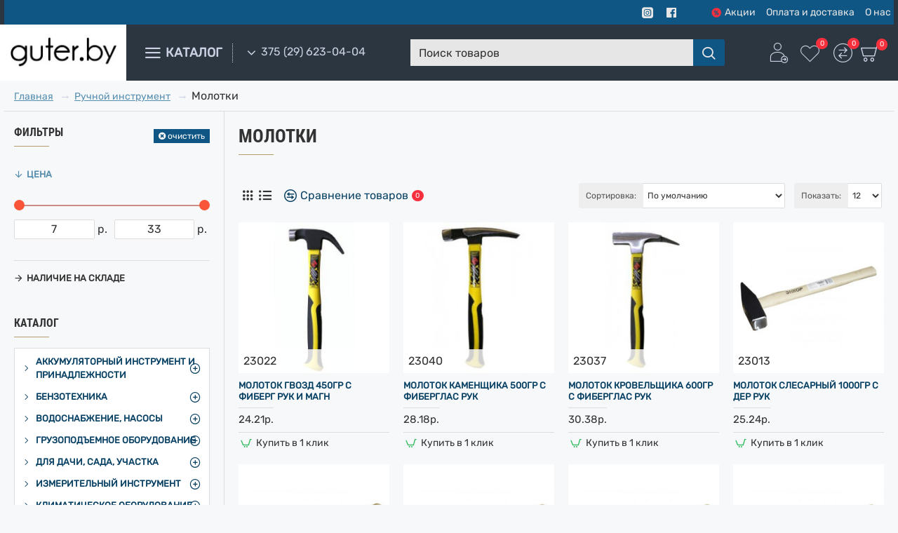

--- FILE ---
content_type: application/javascript
request_url: https://guter.by/catalog/view/theme/journal3/js/catalog.js?v=55ac5f83
body_size: 615
content:
(function ($) {
	function catalog(el) {
		$(el).find('.subitem').hover(function () {
			const $this = $(this);
			const $img = $this.closest('.item-content').find('.catalog-image img');

			if ($img.length) {
				$img[0]._src = $img.attr('src');
				$img[0]._srcSet = $img.attr('srcset');

				$img.attr('src', $this.data('image'));
				$img.attr('srcset', $this.data('image2x'));
			}
		}, function () {
			const $this = $(this);
			const $img = $this.closest('.item-content').find('.catalog-image img');

			if ($img.length) {
				$img.attr('src', $img[0]._src);
				$img.attr('srcset', $img[0]._srcSet);
			}
		});
	}

	Journal.lazy('catalog', '.module-catalog.image-on-hover', {
		load: function (el) {
			catalog(el);
		}
	});
})(jQuery);
